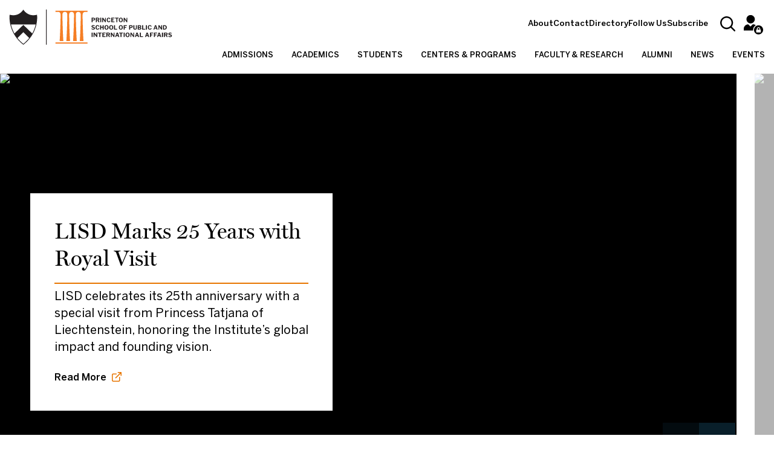

--- FILE ---
content_type: image/svg+xml
request_url: https://spia.princeton.edu/themes/custom/wws_glider/images/pattern--logomark-outline.svg
body_size: 316
content:
<svg width="393" height="500" viewBox="0 0 393 500" fill="none" xmlns="http://www.w3.org/2000/svg">
<path d="M196.43 0.98986C196.462 1.04354 196.496 1.1 196.532 1.1592C196.888 1.75153 197.423 2.61838 198.137 3.72052C199.565 5.92475 201.711 9.07044 204.589 12.8437C210.346 20.3897 219.031 30.449 230.751 40.5082C254.192 60.628 289.786 80.755 338.36 80.75C354.232 80.75 371.494 78.5957 390.156 73.5992C390.16 73.6332 390.165 73.6686 390.17 73.7057C390.231 74.145 390.318 74.801 390.422 75.665C390.631 77.393 390.911 79.9533 391.193 83.2769C391.756 89.9243 392.328 99.6249 392.361 111.829C392.427 136.237 390.337 170.656 381.711 210.685C372.85 251.782 357.097 298.793 329.715 346.953C317.698 368.091 303.432 389.439 286.539 410.608C262.322 440.952 232.689 470.93 196.43 499.355C160.181 470.93 130.538 440.952 106.321 410.608L105.93 410.92L106.321 410.608C89.4176 389.439 75.1621 368.091 63.1447 346.963C35.7632 298.803 20.0096 251.792 11.1488 210.695C2.52263 170.671 0.43259 136.252 0.498761 111.843C0.531846 99.6381 1.10396 89.9364 1.66745 83.2883C1.94919 79.9643 2.22876 77.4037 2.43771 75.6754C2.54218 74.8112 2.62899 74.1552 2.68959 73.7158C2.69469 73.6788 2.6996 73.6433 2.70433 73.6095C21.3756 78.6155 38.6283 80.76 54.5 80.76C103.069 80.76 138.663 60.6305 162.106 40.5094C173.826 30.4496 182.512 20.39 188.269 12.8439C191.148 9.07055 193.295 5.92481 194.723 3.72057C195.437 2.61842 195.972 1.75157 196.328 1.15924C196.364 1.10002 196.398 1.04355 196.43 0.98986Z" stroke="#E77500"/>
</svg>
